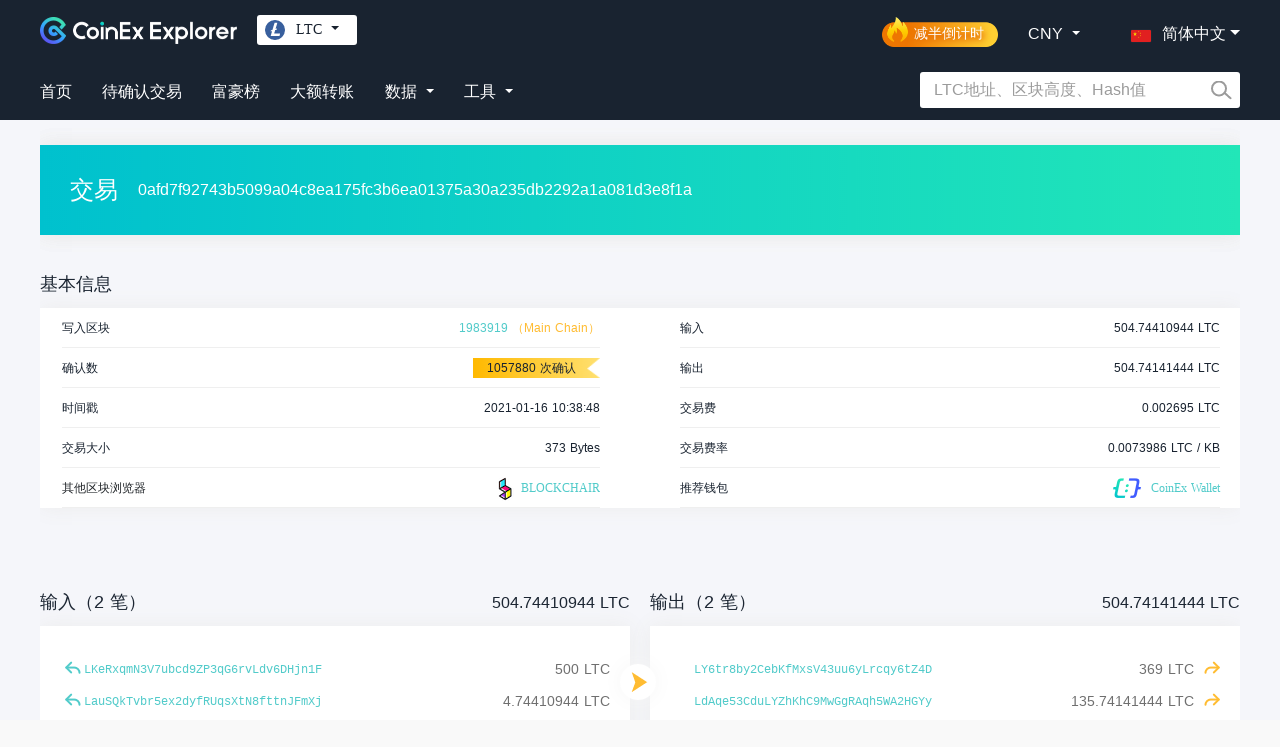

--- FILE ---
content_type: text/html; charset=utf-8
request_url: https://explorer.coinex.com/ltc/tx/0afd7f92743b5099a04c8ea175fc3b6ea01375a30a235db2292a1a081d3e8f1a
body_size: 6061
content:
<!doctype html>
<html data-n-head-ssr>
  <head >
    <title>LTC交易0afd7f92743b5099a04c8ea175fc3b6ea01375a30a235db2292a1a081d3e8f1a | CoinEx多币种区块浏览器</title><meta data-n-head="ssr" charset="utf-8"><meta data-n-head="ssr" name="viewport" content="width=device-width, initial-scale=1"><meta data-n-head="ssr" renderer="webkit"><meta data-n-head="ssr" name="format-detection" content="telephone=no"><meta data-n-head="ssr" http-equiv="X-UA-Compatible" content="IE=edge"><meta data-n-head="ssr" data-hid="keywords" name="keywords" content="比特币矿池算力,比特币当前难度,比特币行情,比特币挖矿收益,比特币矿池排名,比特币全网难度,比特币哈希值,BTC区块浏览器,BCH区块浏览器。Bitcoin pool hashrate, Difficulty, Market, Mining earnings, Pool distribution, Network difficulty, Hashrate, BTC block explorer, BCH block explorer"><meta data-n-head="ssr" data-hid="description" name="description" content="提供BTC、BCH、BSV、ETC、DASH、ZEC减半倒计时查询服务，提供一站式多币种区块数据查询，提供一站式多币种区块数据查询，实时展示最近出块的出块高度、播报矿池出块收益，全网算力、全网难度、每T收益统计等数据。"><meta data-n-head="ssr" data-hid="ogdescription" name="og:description" content="提供BTC、BCH、BSV、ETC、DASH、ZEC减半倒计时查询服务，提供一站式多币种区块数据查询，提供一站式多币种区块数据查询，实时展示最近出块的出块高度、播报矿池出块收益，全网算力、全网难度、每T收益统计等数据。"><link data-n-head="ssr" rel="icon" type="image/x-icon" href="/favicon.ico?timestamp=20250220"><link data-n-head="ssr" rel="stylesheet" type="text/css" charset="utf-8" href="/fonts/iconfont/iconfont.css"><link data-n-head="ssr" rel="stylesheet" type="text/css" charset="utf-8" href="/style/bootstrap/bootstrap.min.css"><link data-n-head="ssr" rel="stylesheet" type="text/css" charset="utf-8" href="//at.alicdn.com/t/font_1612869_65dcyiniwgx.css"><link data-n-head="ssr" data-hid="alternate-hreflang-en" rel="alternate" href="/ltc/tx/0afd7f92743b5099a04c8ea175fc3b6ea01375a30a235db2292a1a081d3e8f1a?lang=en_US" hreflang="en"><link data-n-head="ssr" data-hid="alternate-hreflang-ru" rel="alternate" href="/ltc/tx/0afd7f92743b5099a04c8ea175fc3b6ea01375a30a235db2292a1a081d3e8f1a?lang=ru_RU" hreflang="ru"><link data-n-head="ssr" data-hid="alternate-hreflang-zh-Hans" rel="alternate" href="/ltc/tx/0afd7f92743b5099a04c8ea175fc3b6ea01375a30a235db2292a1a081d3e8f1a?lang=zh_Hans_CN" hreflang="zh-Hans"><link data-n-head="ssr" data-hid="alternate-hreflang-zh-Hant" rel="alternate" href="/ltc/tx/0afd7f92743b5099a04c8ea175fc3b6ea01375a30a235db2292a1a081d3e8f1a?lang=zh_Hant_HK" hreflang="zh-Hant"><link data-n-head="ssr" data-hid="alternate-hreflang-es" rel="alternate" href="/ltc/tx/0afd7f92743b5099a04c8ea175fc3b6ea01375a30a235db2292a1a081d3e8f1a?lang=es_ES" hreflang="es"><link data-n-head="ssr" data-hid="alternate-hreflang-ja" rel="alternate" href="/ltc/tx/0afd7f92743b5099a04c8ea175fc3b6ea01375a30a235db2292a1a081d3e8f1a?lang=ja_JP" hreflang="ja"><link rel="preload" href="/_nuxt/62c1435.js" as="script"><link rel="preload" href="/_nuxt/a1390f7.js" as="script"><link rel="preload" href="/_nuxt/css/937e7b7.css" as="style"><link rel="preload" href="/_nuxt/7fc1759.js" as="script"><link rel="preload" href="/_nuxt/css/6803f54.css" as="style"><link rel="preload" href="/_nuxt/255096e.js" as="script"><link rel="preload" href="/_nuxt/css/c3a7d33.css" as="style"><link rel="preload" href="/_nuxt/81cb81f.js" as="script"><link rel="stylesheet" href="/_nuxt/css/937e7b7.css"><link rel="stylesheet" href="/_nuxt/css/6803f54.css"><link rel="stylesheet" href="/_nuxt/css/c3a7d33.css">
  </head>
  <body >
    <div data-server-rendered="true" id="__nuxt"><!----><div id="__layout"><section id="l-default" class="el-container is-vertical"><div class="vheader zh_Hans_CN"><div class="vcontainer vheader-inner xs-vheader-inner"><div class="header-top"><div class="header-logo"><a href="/ltc" class="logo nuxt-link-active"></a> <!----> <ul class="nav d-lg-block d-none"><div class="nav-pool"><div class="select-default ltc"><span class="pool-text">LTC</span> <span class="downTip"></span></div> <!----></div></ul></div> <div class="header-right"><div class="nav-items halving-logo-wrapper"><a href="/halving"><div class="halving-logo halving-logo-zh_Hans_CN"><span>减半倒计时</span></div></a></div> <div class="nav-items"><span class="product-text">CNY</span> <span class="downTip"></span> <!----></div> <!----> <div class="drop-language"><div class="language-select el-dropdown"><button type="button" class="el-button el-button--primary"><!----><!----><span><div id="flage-select"><span class="flag flag-zh_Hans_CN"></span> <span class="flag-test">简体中文</span></div></span></button> <ul class="el-dropdown-menu el-popper language-menu" style="display:none;"><li tabindex="-1" class="el-dropdown-menu__item language-item"><!----><div><img src="/_nuxt/img/cn.db8d680.svg" alt="" class="flag-img"> <span>简体中文</span></div></li> <li tabindex="-1" class="el-dropdown-menu__item language-item"><!----><div><img src="/_nuxt/img/cn.db8d680.svg" alt="" class="flag-img"> <span>繁體中文</span></div></li> <li tabindex="-1" class="el-dropdown-menu__item language-item"><!----><div><img src="/_nuxt/img/en.65dcbf9.svg" alt="" class="flag-img"> <span>English</span></div></li> <li tabindex="-1" class="el-dropdown-menu__item language-item"><!----><div><img src="/_nuxt/img/ru.04482be.svg" alt="" class="flag-img"> <span>Pусский</span></div></li> <li tabindex="-1" class="el-dropdown-menu__item language-item"><!----><div><img src="/_nuxt/img/es.70017ef.svg" alt="" class="flag-img"> <span>Español</span></div></li> <li tabindex="-1" class="el-dropdown-menu__item language-item"><!----><div><img src="/_nuxt/img/jp.b7444af.svg" alt="" class="flag-img"> <span>日本語</span></div></li></ul></div></div></div> <div class="mobile-menu d-block d-md-none"><button type="button" aria-label="Toggle navigation" aria-controls="nav_search" aria-expanded="false" id="button_nav_search" class="nav-toggle d-none navbar-toggler"><span class="navbar-toggler-icon"></span></button> <button type="button" aria-label="Toggle navigation" aria-controls="nav_menu" aria-expanded="false" id="button_nav_menu" class="nav-toggle navbar-toggler"><span class="icon-button icon-hamburger"></span></button></div></div> <div class="header-bottom"><div class="internal-items"><div class="item-links"><div class="internal-links"><a href="/ltc" class="link-test3 nuxt-link-active">首页</a></div> <div class="internal-links"><a href="/ltc/stats/unconfirmed" class="link-test">待确认交易</a></div> <div class="internal-links"><a href="/ltc/stats/richlist" class="link-test1">富豪榜</a></div> <div class="internal-links"><a href="/ltc/stats/largetransfer" class="link-test2">大额转账</a></div></div> <div class="data-dropdown"><div class="data-openModal"><span class="data-text">数据</span> <span class="downTip"></span></div> <div class="datas-select" style="display:none;"><div class="data-item"><span class="data-unlink">区块</span> <div class="data-route"><a href="/ltc/statistics/volume/volume" class="route-test">区块链体积</a></div><div class="data-route"><a href="/ltc/statistics/volume/newvolume" class="route-test">新增区块</a></div><div class="data-route"><a href="/ltc/statistics/volume/blockvolume" class="route-test">区块体积</a></div><div class="data-route"><a href="/ltc/statistics/volume/blockaverage" class="route-test">区块平均交易数量</a></div></div><div class="data-item"><span class="data-unlink">交易</span> <div class="data-route"><a href="/ltc/statistics/exchange/totaltransactions" class="route-test">交易总数量</a></div><div class="data-route"><a href="/ltc/statistics/exchange/newtransaction" class="route-test">每日新增交易</a></div><div class="data-route"><a href="/ltc/statistics/exchange/memorytransaction" class="route-test">内存池交易数量</a></div><div class="data-route"><a href="/ltc/statistics/exchange/memoryvolume" class="route-test">内存池交易体积</a></div><div class="data-route"><a href="/ltc/statistics/exchange/averagefee" class="route-test">平均交易手续费</a></div></div><div class="data-item"><span class="data-unlink">挖矿</span> <div class="data-route"><a href="/ltc/statistics/mining/circulatingsupply" class="route-test">流通量</a></div><div class="data-route"><a href="/ltc/statistics/mining/fullnetwork" class="route-test">全网算力</a></div><div class="data-route"><a href="/ltc/statistics/mining/networkdifficulty" class="route-test">全网难度</a></div><div class="data-route"><a href="/ltc/pool" class="route-test">矿池份额</a></div><div class="data-route"><a href="/ltc/statistics/mining/miningincome" class="route-test">挖矿收入</a></div><div class="data-route"><a href="/ltc/statistics/mining/minercostratio" class="route-test">矿工费在挖矿收入中占比</a></div></div><div class="data-item"><span class="data-unlink">地址</span> <div class="data-route"><a href="/ltc/statistics/address/activeaddress" class="route-test">活跃地址数</a></div><div class="data-route"><a href="/ltc/statistics/address/frequenttransactions" class="route-test">TOP 100 交易频繁地址</a></div></div></div></div> <div class="nav-items"><span class="product-text">工具</span> <span class="downTip"></span> <div class="tools" style="display:none;"><!----> <!----> <div class="product-item"><a href="/ltc/tool/broadcast" class="tools-link">交易广播</a></div> <div class="product-item"><a href="/ltc/tool/signature" class="tools-link">签名验证</a></div></div></div></div> <div class="search-container d-md-block d-none"><div class="vsearch-panel" data-v-77a5da12><div class="vsearch" data-v-77a5da12><div class="vsearch-inner" data-v-77a5da12><div class="search-bar" data-v-77a5da12><input placeholder="LTC地址、区块高度、Hash值" value="" class="input-search" data-v-77a5da12> <i class="btn-search" data-v-77a5da12></i></div></div></div> <div class="placeholder" data-v-77a5da12></div></div></div></div></div> <div class="mobile-search-container d-md-none"><div class="vsearch-panel" data-v-77a5da12><div class="vsearch" data-v-77a5da12><div class="vsearch-inner" data-v-77a5da12><div class="search-bar" data-v-77a5da12><input placeholder="LTC地址、区块高度、Hash值" value="" class="input-search" data-v-77a5da12> <i class="btn-search" data-v-77a5da12></i></div></div></div> <div class="placeholder" data-v-77a5da12></div></div></div> <div id="nav_menu"><div class="menu-container"><div class="menu-top"><ul class="navbar-nav nav-links"><a href="/halving" style="padding:6px;font-size:14px;color:#fcd254;">减半倒计时</a> <a href="/ltc/stats/unconfirmed" style="padding:6px;font-size:14px;color:#fff;">待确认交易</a> <a href="/ltc/stats/richlist" style="padding:6px;font-size:14px;color:#fff;">富豪榜</a> <a href="/ltc/stats/largetransfer" style="padding:6px;font-size:14px;color:#fff;">大额转账</a></ul> <div class="site-settings"><!----> <div class="m-md-2 btn-group b-dropdown dropdown"><!----><button aria-haspopup="true" aria-expanded="false" type="button" class="btn btn-secondary dropdown-toggle">简体中文</button><div role="menu" class="dropdown-menu"><a role="menuitem" href="javascript:;" target="_self" class="dropdown-item">简体中文
            </a> <a role="menuitem" href="javascript:;" target="_self" class="dropdown-item">繁體中文
            </a> <a role="menuitem" href="javascript:;" target="_self" class="dropdown-item">English
            </a> <a role="menuitem" href="javascript:;" target="_self" class="dropdown-item">Pусский
            </a> <a role="menuitem" href="javascript:;" target="_self" class="dropdown-item">Español
            </a> <a role="menuitem" href="javascript:;" target="_self" class="dropdown-item">日本語
            </a></div></div> <div class="m-md-2 btn-group b-dropdown dropdown"><!----><button aria-haspopup="true" aria-expanded="false" type="button" class="btn btn-secondary dropdown-toggle">CNY</button><div role="menu" class="dropdown-menu"><a role="menuitem" href="javascript:;" target="_self" class="dropdown-item">CNY
            </a><a role="menuitem" href="javascript:;" target="_self" class="dropdown-item">USD
            </a></div></div> <div class="m-md-2 btn-group b-dropdown dropdown"><!----><button aria-haspopup="true" aria-expanded="false" type="button" class="btn btn-secondary dropdown-toggle">当前(UTC+8)</button><div role="menu" class="dropdown-menu"><a role="menuitem" href="javascript:;" target="_self" class="dropdown-item">当前(UTC+8)
            </a><a role="menuitem" href="javascript:;" target="_self" class="dropdown-item">UTC-12
            </a><a role="menuitem" href="javascript:;" target="_self" class="dropdown-item">UTC-11
            </a><a role="menuitem" href="javascript:;" target="_self" class="dropdown-item">UTC-10
            </a><a role="menuitem" href="javascript:;" target="_self" class="dropdown-item">UTC-9
            </a><a role="menuitem" href="javascript:;" target="_self" class="dropdown-item">UTC-8
            </a><a role="menuitem" href="javascript:;" target="_self" class="dropdown-item">UTC-7
            </a><a role="menuitem" href="javascript:;" target="_self" class="dropdown-item">UTC-6
            </a><a role="menuitem" href="javascript:;" target="_self" class="dropdown-item">UTC-5
            </a><a role="menuitem" href="javascript:;" target="_self" class="dropdown-item">UTC-4
            </a><a role="menuitem" href="javascript:;" target="_self" class="dropdown-item">UTC-3
            </a><a role="menuitem" href="javascript:;" target="_self" class="dropdown-item">UTC-2
            </a><a role="menuitem" href="javascript:;" target="_self" class="dropdown-item">UTC-1
            </a><a role="menuitem" href="javascript:;" target="_self" class="dropdown-item">UTC+0
            </a><a role="menuitem" href="javascript:;" target="_self" class="dropdown-item">UTC+1
            </a><a role="menuitem" href="javascript:;" target="_self" class="dropdown-item">UTC+2
            </a><a role="menuitem" href="javascript:;" target="_self" class="dropdown-item">UTC+3
            </a><a role="menuitem" href="javascript:;" target="_self" class="dropdown-item">UTC+4
            </a><a role="menuitem" href="javascript:;" target="_self" class="dropdown-item">UTC+5
            </a><a role="menuitem" href="javascript:;" target="_self" class="dropdown-item">UTC+6
            </a><a role="menuitem" href="javascript:;" target="_self" class="dropdown-item">UTC+7
            </a><a role="menuitem" href="javascript:;" target="_self" class="dropdown-item">UTC+8
            </a><a role="menuitem" href="javascript:;" target="_self" class="dropdown-item">UTC+9
            </a><a role="menuitem" href="javascript:;" target="_self" class="dropdown-item">UTC+10
            </a><a role="menuitem" href="javascript:;" target="_self" class="dropdown-item">UTC+11
            </a><a role="menuitem" href="javascript:;" target="_self" class="dropdown-item">UTC+12
            </a></div></div></div></div> <div class="nav-left-links"><ul class="navbar-nav"><li class="nav-item"><a href="#" target="_self" class="nav-link"><div class="out-links"><span class="link-tools">工具</span></div></a></li> <div id="tool-dropdown"><!----> <!----> <div><a href="/ltc/tool/broadcast" style="display:inline-block;padding:4px 8px;font-size:14px;color:#fff;">交易广播</a></div> <div><a href="/ltc/tool/signature" style="display:inline-block;padding:4px 8px;font-size:14px;color:#fff;">签名验证</a></div></div> <div class="unclick-title"><span class="unclick-test">数据</span></div> <li class="nav-item"><a href="#" target="_self" class="nav-link"><div class="out-links"><span class="link-tools">区块</span></div></a></li> <div id="stats-dropdown"><div class="stats-flex"><a href="/ltc/statistics/volume/volume" class="xs-stats-link">
                区块链体积
              </a><a href="/ltc/statistics/volume/newvolume" class="xs-stats-link">
                新增区块
              </a><a href="/ltc/statistics/volume/blockvolume" class="xs-stats-link">
                区块体积
              </a><a href="/ltc/statistics/volume/blockaverage" class="xs-stats-link">
                区块平均交易数量
              </a></div></div> <li class="nav-item"><a href="#" target="_self" class="nav-link"><div class="out-links"><span class="link-tools">交易</span></div></a></li> <div id="stats-dropdown1"><div class="stats-flex"><a href="/ltc/statistics/exchange/totaltransactions" class="xs-stats-link">
                交易总数量
              </a><a href="/ltc/statistics/exchange/newtransaction" class="xs-stats-link">
                每日新增交易
              </a><a href="/ltc/statistics/exchange/memorytransaction" class="xs-stats-link">
                内存池交易数量
              </a><a href="/ltc/statistics/exchange/memoryvolume" class="xs-stats-link">
                内存池交易体积
              </a><a href="/ltc/statistics/exchange/averagefee" class="xs-stats-link">
                平均交易手续费
              </a></div></div> <li class="nav-item"><a href="#" target="_self" class="nav-link"><div class="out-links"><span class="link-tools">挖矿</span></div></a></li> <div id="stats-dropdown2"><div class="stats-flex"><a href="/ltc/statistics/mining/circulatingsupply" class="xs-stats-link">
                流通量
              </a><a href="/ltc/statistics/mining/fullnetwork" class="xs-stats-link">
                全网算力
              </a><a href="/ltc/statistics/mining/networkdifficulty" class="xs-stats-link">
                全网难度
              </a><a href="/ltc/pool" class="xs-stats-link">
                矿池份额
              </a><a href="/ltc/statistics/mining/miningincome" class="xs-stats-link">
                挖矿收入
              </a><a href="/ltc/statistics/mining/minercostratio" class="xs-stats-link">
                矿工费在挖矿收入中占比
              </a></div></div> <li class="nav-item"><a href="#" target="_self" class="nav-link"><div class="out-links"><span class="link-tools">地址</span></div></a></li> <div id="stats-dropdown3"><div class="stats-flex"><a href="/ltc/statistics/address/activeaddress" class="xs-stats-link">
                活跃地址数
              </a><a href="/ltc/statistics/address/frequenttransactions" class="xs-stats-link">
                TOP 100 交易频繁地址
              </a></div></div> <!----> <!----></ul></div></div></div></div> <div><!----> <!----></div> <div class="vcontainer page" data-v-7264ff02><!----> <div class="btn-out" data-v-7264ff02><span class="close-outer" data-v-7264ff02><span alt class="close-btn" data-v-7264ff02></span></span></div> <div class="header d-block d-lg-flex head-top" data-v-7264ff02><span class="name" data-v-7264ff02>交易</span> <span class="hash d-block d-lg-inline-block" data-v-7264ff02>0afd7f92743b5099a04c8ea175fc3b6ea01375a30a235db2292a1a081d3e8f1a</span></div> <div class="base" data-v-7264ff02><p class="title mobile-padding" data-v-7264ff02>基本信息</p> <div class="d-block d-lg-flex vshadow" data-v-7264ff02><ul class="vsection base-left" data-v-7264ff02><li class="item" data-v-7264ff02><span class="text2 strong" data-v-7264ff02>写入区块</span> <div data-v-7264ff02><a href="/ltc/block/1983919" class="vcolor-52cbca" data-v-7264ff02>1983919</a> <span class="vcolor-ffbc32" data-v-7264ff02>（Main Chain）</span></div></li> <li class="item" data-v-7264ff02><span class="text2 strong" data-v-7264ff02>确认数</span> <span data-v-7264ff02><!----> <span class="text2 confirm" data-v-7264ff02>1057880
              <span data-v-7264ff02>次确认</span></span></span></li> <li class="item" data-v-7264ff02><span class="text2 strong" data-v-7264ff02>时间戳</span> <span id="hash-time" class="text2" data-v-7264ff02>2021-01-16 18:38:48</span> <div aria-hidden="true" class="d-none" style="display:none;" data-v-7264ff02><div>
              UTC: 2021-01-16 10:38:48
            </div></div></li> <li class="item" data-v-7264ff02><span class="text2 strong" data-v-7264ff02>交易大小</span> <span class="text2" data-v-7264ff02>373 Bytes</span></li> <li class="item" data-v-7264ff02><span data-v-7264ff02>其他区块浏览器</span> <a target="_blank" href="https://blockchair.com/litecoin/transaction/0afd7f92743b5099a04c8ea175fc3b6ea01375a30a235db2292a1a081d3e8f1a" class="other-touch" data-v-7264ff02><i class="icon-explorer-blockchair" data-v-7264ff02></i> BLOCKCHAIR
          </a></li></ul> <ul class="vsection base-right" data-v-7264ff02><li class="item" data-v-7264ff02><span class="text2 strong" data-v-7264ff02>输入</span> <span class="text2" data-v-7264ff02>504.74410944
            LTC</span></li> <li class="item" data-v-7264ff02><span class="text2 strong" data-v-7264ff02>输出</span> <span class="text2" data-v-7264ff02>504.74141444
            LTC</span></li> <li class="item" data-v-7264ff02><span class="text2 strong" data-v-7264ff02>交易费</span> <span class="text2" data-v-7264ff02>0.002695
            LTC</span></li> <li class="item" data-v-7264ff02><span class="text2 strong" data-v-7264ff02>交易费率</span> <span class="text2" data-v-7264ff02>0.0073986
            LTC / KB</span></li> <li class="item" data-v-7264ff02><span class="text2 strong" data-v-7264ff02>推荐钱包</span> <a href="https://wallet.coinex.com/?lang=zh_Hans_CN" target="_blank" class="other-touch wallet-link" data-v-7264ff02><img src="/_nuxt/img/wallet.ed68544.png" data-v-7264ff02> <span data-v-7264ff02>CoinEx Wallet</span></a></li></ul></div></div> <div class="payment vfs-14" data-v-7264ff02><div class="payment-section mobile-padding" data-v-7264ff02><div class="item payment-header d-flex" data-v-7264ff02><span class="vcolor-192330" data-v-7264ff02>输入（2  笔）</span> <span class="font-coin-title" data-v-7264ff02>504.74410944 LTC</span></div> <div class="item payment-header d-none d-lg-flex" data-v-7264ff02><span class="vcolor-192330" data-v-7264ff02>输出（2  笔）</span> <span class="font-coin-title d-block d-lg-inline-block" data-v-7264ff02>504.74141444 LTC</span></div></div> <div class="payment-section d-block d-lg-flex" data-v-7264ff02><div class="item payment-body vshadow input" data-v-7264ff02><div class="payment-body-inner" data-v-7264ff02><div class="d-flex justify-content-between address-row" data-v-7264ff02><a href="/ltc/tx/928a3256582d866b99140da7cca2446cd7e274aa1ae34ef53075d4c73088d0b8" class="link-prev" data-v-7264ff02></a> <div class="address" data-v-7264ff02><a href="/ltc/address/LKeRxqmN3V7ubcd9ZP3qG6rvLdv6DHjn1F" class="hash font-hash-content" data-v-7264ff02>
                  LKeRxqmN3...Ldv6DHjn1F
                </a></div> <span class="font-coin-content coin" data-v-7264ff02>
                500
                LTC
              </span></div> <!----><div class="d-flex justify-content-between address-row" data-v-7264ff02><a href="/ltc/tx/151d90fc174c4289a8deb43223fd982645c07330d964564a2ea6b680cf8f18f9" class="link-prev" data-v-7264ff02></a> <div class="address" data-v-7264ff02><a href="/ltc/address/LauSQkTvbr5ex2dyfRUqsXtN8fttnJFmXj" class="hash font-hash-content" data-v-7264ff02>
                  LauSQkTvb...8fttnJFmXj
                </a></div> <span class="font-coin-content coin" data-v-7264ff02>
                4.74410944
                LTC
              </span></div> <!----></div></div> <div class="item payment-header d-flex d-lg-none  mobile-padding" data-v-7264ff02><span class="vcolor-192330" data-v-7264ff02>输出（2  笔）</span> <span class="vcolor-192330" data-v-7264ff02>504.74141444 LTC</span></div> <div class="item payment-body vshadow" data-v-7264ff02><div class="payment-body-inner" data-v-7264ff02><!----><!----><!----><!----><!----><!----></div></div></div></div> <div class="payment" data-v-7264ff02><div class="payment-section  mobile-padding" data-v-7264ff02><div class="item payment-header" data-v-7264ff02>
          输入脚本
        </div> <div class="item payment-header d-none d-lg-block" data-v-7264ff02>
          输出脚本
        </div></div> <div class="payment-section d-block d-lg-flex" data-v-7264ff02><div class="item payment-body script vshadow input" data-v-7264ff02><div data-v-7264ff02><p class="vcolor-192330 vpb-12" data-v-7264ff02>pubkeyhash</p> <p class="vcolor-192330 vpb-12" data-v-7264ff02>[base64]</p></div><div data-v-7264ff02><p class="vcolor-192330 vpb-12" data-v-7264ff02>pubkeyhash</p> <p class="vcolor-192330 vpb-12" data-v-7264ff02>[base64]</p></div></div> <div class="item payment-header d-block d-lg-none mobile-padding" data-v-7264ff02>
          输出脚本
        </div> <div class="item payment-body script vshadow" data-v-7264ff02><div class="payment-body-inner" data-v-7264ff02><div data-v-7264ff02><p class="vcolor-192330 vpb-12" data-v-7264ff02>pubkeyhash</p> <p class="vcolor-192330 vpb-12" data-v-7264ff02>OP_DUP OP_HASH160 8d43df62989665c9c4d7fe2f232b1116009b26b2 OP_EQUALVERIFY OP_CHECKSIG</p></div><div data-v-7264ff02><p class="vcolor-192330 vpb-12" data-v-7264ff02>pubkeyhash</p> <p class="vcolor-192330 vpb-12" data-v-7264ff02>OP_DUP OP_HASH160 c4db7ccc9df2131f6126d1963c9013f8bd1167e5 OP_EQUALVERIFY OP_CHECKSIG</p></div></div></div></div></div></div> <div class="footer-wrapper"><div class="footer-download-wrapper p-t-50 p-b-100 pp-b-90"><div class="download-body flex space-between hidden-xs-only"><div class="left-col"><img src="/_nuxt/img/coinex_explorer.0af05b9.png" class="footer-logo"> <div class="text1 m-t-20">Copyright ©2026 CoinEx</div></div> <div class="mid-col flex center"><div class="m-l-30 m-r-30"><div class="text0">团队</div> <div class="m-t-20"><div><a href="https://www.coinex.com/zh-hans/aboutus" target="_blank" class="text1">关于我们</a></div><div class="m-t-10"><a href="mailto:bd@wallet.coinex.com" target="_blank" class="text1">联系我们</a></div></div></div><div class="m-l-30 m-r-30"><div class="text0">用户支持</div> <div class="m-t-20"><div><a href="https://support.wallet.coinex.com/hc/zh-cn/requests/new" target="_blank" class="text1">问题反馈</a></div></div></div></div> <div class="right-col"><ul class="media-logo-wrapper flex start flex-row vertical-center"><li class="media-logo-item m-r-25"><a href="https://t.me/CoinExWallet" target="_blank" class="media-link telegram"></a></li><li class="media-logo-item m-r-25"><a href="https://twitter.com/walletcoinex" target="_blank" class="media-link twitter"></a></li><li class="media-logo-item m-r-25"><a href="https://www.facebook.com/CoinExWalletOfficial" target="_blank" class="media-link facebook"></a></li><li class="media-logo-item m-r-25"><a href="mailto:support@wallet.coinex.com" target="_blank" class="media-link email"></a></li><li class="media-logo-item m-r-25"><a href="https://medium.com/@CoinExWallet" target="_blank" class="media-link medium"></a></li></ul> <div class="flex start flex-row vertical-center m-t-30"><div class="text-timezone">时区</div> <div class="m-l-5 timezone-wrapper"><div class="timezone-seletor flex start flex-row vertical-center m-l-15">当前(UTC+8)</div> <div class="timezone-arrow flex center flex-row vertical-center"><img src="/_nuxt/img/down.ce6c440.svg" class="arrow"></div> <div class="timezone-list-wrapper" style="display:none;"><ul class="timezone-list"><li class="m-t-15">当前(UTC+8)</li><li class="m-t-15">UTC-12</li><li class="m-t-15">UTC-11</li><li class="m-t-15">UTC-10</li><li class="m-t-15">UTC-9</li><li class="m-t-15">UTC-8</li><li class="m-t-15">UTC-7</li><li class="m-t-15">UTC-6</li><li class="m-t-15">UTC-5</li><li class="m-t-15">UTC-4</li><li class="m-t-15">UTC-3</li><li class="m-t-15">UTC-2</li><li class="m-t-15">UTC-1</li><li class="m-t-15">UTC+0</li><li class="m-t-15">UTC+1</li><li class="m-t-15">UTC+2</li><li class="m-t-15">UTC+3</li><li class="m-t-15">UTC+4</li><li class="m-t-15">UTC+5</li><li class="m-t-15">UTC+6</li><li class="m-t-15">UTC+7</li><li class="m-t-15">UTC+8</li><li class="m-t-15">UTC+9</li><li class="m-t-15">UTC+10</li><li class="m-t-15">UTC+11</li><li class="m-t-15">UTC+12</li></ul></div></div></div></div></div> <div class="download-body flex space-between hidden-sm-and-up tt-a-c"><div class="left-col"><img src="/_nuxt/img/coinex_explorer.0af05b9.png" style="width: 250px;height: auto;"></div> <div class="mid-col fflex ccenter mm-t-30"><div class="m-l-30 m-r-30"><div class="text0">团队</div> <div class="mm-t-20"><div><a href="https://www.coinex.com/zh-hans/aboutus" target="_blank" class="text1">关于我们</a></div><div class="m-t-10"><a href="mailto:bd@wallet.coinex.com" target="_blank" class="text1">联系我们</a></div></div></div><div class="m-l-30 m-r-30"><div class="text0">用户支持</div> <div class="mm-t-20"><div><a href="https://support.wallet.coinex.com/hc/zh-cn/requests/new" target="_blank" class="text1">问题反馈</a></div></div></div></div> <div class="fflex ccenter fflex-row vvertical-center mm-t-30"><div class="text-timezone">时区</div> <div class="m-l-15 timezone-wrapper"><div class="timezone-seletor fflex sstart fflex-row vvertical-center m-l-30">当前(UTC+8)</div> <div class="timezone-arrow fflex ccenter fflex-row vvertical-center"><img src="/_nuxt/img/down.ce6c440.svg" class="arrow"></div> <div class="timezone-list-wrapper" style="display:none;"><ul class="timezone-list"><li class="m-t-15">当前(UTC+8)</li><li class="m-t-15">UTC-12</li><li class="m-t-15">UTC-11</li><li class="m-t-15">UTC-10</li><li class="m-t-15">UTC-9</li><li class="m-t-15">UTC-8</li><li class="m-t-15">UTC-7</li><li class="m-t-15">UTC-6</li><li class="m-t-15">UTC-5</li><li class="m-t-15">UTC-4</li><li class="m-t-15">UTC-3</li><li class="m-t-15">UTC-2</li><li class="m-t-15">UTC-1</li><li class="m-t-15">UTC+0</li><li class="m-t-15">UTC+1</li><li class="m-t-15">UTC+2</li><li class="m-t-15">UTC+3</li><li class="m-t-15">UTC+4</li><li class="m-t-15">UTC+5</li><li class="m-t-15">UTC+6</li><li class="m-t-15">UTC+7</li><li class="m-t-15">UTC+8</li><li class="m-t-15">UTC+9</li><li class="m-t-15">UTC+10</li><li class="m-t-15">UTC+11</li><li class="m-t-15">UTC+12</li></ul></div></div></div> <div class="right-col mm-t-50"><ul class="media-logo-wrapper fflex ccenter"><li class="media-logo-item fflex ddefault mm-l-0"><a href="https://t.me/CoinExWallet" target="_blank" class="media-link telegram"></a></li><li class="media-logo-item fflex ddefault mm-l-25"><a href="https://twitter.com/walletcoinex" target="_blank" class="media-link twitter"></a></li><li class="media-logo-item fflex ddefault mm-l-25"><a href="https://www.facebook.com/CoinExWalletOfficial" target="_blank" class="media-link facebook"></a></li><li class="media-logo-item fflex ddefault mm-l-25"><a href="mailto:support@wallet.coinex.com" target="_blank" class="media-link email"></a></li><li class="media-logo-item fflex ddefault mm-l-25"><a href="https://medium.com/@CoinExWallet" target="_blank" class="media-link medium"></a></li></ul> <div class="text1 m-t-10">Copyright ©2026 CoinEx</div></div></div></div></div> <!----></section></div></div><script>window.__NUXT__=(function(a,b,c,d,e,f,g,h,i,j,k,l){return {layout:"default",data:[{content:{chain_tag:f,confirmations:"1057880",fee:"0.002695",fee_rate:"0.0073986",height:"1983919",inputs:[{coinbase:a,prev_addresses:["LKeRxqmN3V7ubcd9ZP3qG6rvLdv6DHjn1F"],prev_position:g,prev_txid:"928a3256582d866b99140da7cca2446cd7e274aa1ae34ef53075d4c73088d0b8",prev_value:"500",script:"[base64]",slpAmount:a,symbol:a,type:d},{coinbase:a,prev_addresses:["LauSQkTvbr5ex2dyfRUqsXtN8fttnJFmXj"],prev_position:g,prev_txid:"151d90fc174c4289a8deb43223fd982645c07330d964564a2ea6b680cf8f18f9",prev_value:"4.74410944",script:"[base64]",slpAmount:a,symbol:a,type:d}],inputs_count:e,inputs_value:"504.74410944",is_coinbase:c,isslp:c,outputs:[{addresses:["LY6tr8by2CebKfMxsV43uu6yLrcqy6tZ4D"],ismemo:c,memo_name:a,memo_url:a,memo_values:[],next_position:e,next_txid:"e32e1ce66bb8462575a425dfcd2bcc95ecab0b6bc77aed3223ead31aac8101d9",script:"OP_DUP OP_HASH160 8d43df62989665c9c4d7fe2f232b1116009b26b2 OP_EQUALVERIFY OP_CHECKSIG",slpAmount:a,slpaction:a,slpstatus:a,symbol:a,token_url:a,type:d,value:"369"},{addresses:["LdAqe53CduLYZhKhC9MwGgRAqh5WA2HGYy"],ismemo:c,memo_name:a,memo_url:a,memo_values:[],next_position:f,next_txid:"ef540cf2471f474d478469941e2cc54427b3a875c2ae6be94424f9f9bf789527",script:"OP_DUP OP_HASH160 c4db7ccc9df2131f6126d1963c9013f8bd1167e5 OP_EQUALVERIFY OP_CHECKSIG",slpAmount:a,slpaction:a,slpstatus:a,symbol:a,token_url:a,type:d,value:"135.74141444"}],outputs_count:e,outputs_value:"504.74141444",size:"373",time:"1610793528",txid:"0afd7f92743b5099a04c8ea175fc3b6ea01375a30a235db2292a1a081d3e8f1a"}}],fetch:{},error:b,state:{webp:c,errorText:b,successText:b,supportCoins:[h,"bch","xec","ltc","doge"],addressformat:{options:[i,"cashaddr","copay"],selected:i},locale:{options:["en_US",j,"zh_Hant_HK","ru_RU","es_ES","ja_JP"],lang:j,pool:h},priceunit:{options:[k,"USD"],selected:k},timezone:{options:[b,-12,-11,-10,-9,-8,-7,-6,-5,-4,-3,-2,-1,0,1,2,3,4,5,6,7,l,9,10,11,12],selected:b,current:l}},serverRendered:true,routePath:"\u002Fltc\u002Ftx\u002F0afd7f92743b5099a04c8ea175fc3b6ea01375a30a235db2292a1a081d3e8f1a",config:{_app:{basePath:"\u002F",assetsPath:"\u002F_nuxt\u002F",cdnURL:b}}}}("",null,false,"pubkeyhash","2","0","1","btc","legacy","zh_Hans_CN","CNY",8));</script><script src="/_nuxt/62c1435.js" defer></script><script src="/_nuxt/81cb81f.js" defer></script><script src="/_nuxt/a1390f7.js" defer></script><script src="/_nuxt/7fc1759.js" defer></script><script src="/_nuxt/255096e.js" defer></script>
  </body>
</html>


--- FILE ---
content_type: application/javascript; charset=UTF-8
request_url: https://explorer.coinex.com/_nuxt/d0b0fae.js
body_size: 3406
content:
(window.webpackJsonp=window.webpackJsonp||[]).push([[8],{1187:function(t,o,c){},1308:function(t){t.exports=JSON.parse('{"en_US":{"交易明细":"Transactions","共":"Total","其他区块浏览器":"Other Explorers","区块":"Block","块哈希":"Block Hash ","基本信息":"Summary","大小":"Size","总交易数量":"Total Tx Count","总交易费":"Total Fees","总输入":"Total Input","总输出":"Total Output","推荐钱包":"Recommendation","播报矿池":"Relayed By","时间":"Time","版本":"Version","确认":" Confirmation(s)","笔":"Txs","难度":"Difficulty","高度":"Height"},"es_ES":{"交易明细":"Transacciones","共":"Total","其他区块浏览器":"Otros exploradores","区块":"Bloque","块哈希":"Hash de bloque","基本信息":"Información básica","大小":"Tamaño","总交易数量":"Transacciones totales","总交易费":"Tarifa de transacción","总输入":"Entrada total","总输出":"Salida total","推荐钱包":"Recomendación","播报矿池":"Transmitido por","时间":"Tiempo","版本":"Versión","确认":"Confirmación(es)","笔":"Txs","难度":"Dificultad","高度":"Altura"},"ja_JP":{"交易明细":"取引詳細","共":"合計","其他区块浏览器":"その他のブロックエクスプローラー","区块":"ブロック","块哈希":"ブロックハッシュ","基本信息":"基本情報","大小":"サイズ","总交易数量":"トランザクション総数","总交易费":"取引手数料合計","总输入":"総投入量","总输出":"総出力量","推荐钱包":"おすすめウォレット","播报矿池":"リレー元","时间":"時間","版本":"バージョン","确认":"確認中","笔":"トランザクション","难度":"難度","高度":"高"},"ru_RU":{"交易明细":"Транзакции","共":"Всего","其他区块浏览器":"Другие обозреватели","区块":"Блок","块哈希":"Хеш блока","基本信息":"Основная информация","大小":"Размер","总交易数量":"Всего транзакций","总交易费":"Сумма комиссий","总输入":"Всего входов","总输出":"Всего выходов","推荐钱包":"Рекомендация","播报矿池":"Передан","时间":"Время","版本":"Версия","确认":" Подтверждения(й)","笔":" транз.","难度":"Сложность","高度":"Высота"},"zh_Hans_CN":{"交易明细":"交易明细","共":"共","其他区块浏览器":"其他区块浏览器","区块":"区块","块哈希":"块哈希","基本信息":"基本信息","大小":"大小","总交易数量":"总交易数量","总交易费":"总交易费","总输入":"总输入","总输出":"总输出","推荐钱包":"推荐钱包","播报矿池":"播报矿池","时间":"时间","版本":"版本","确认":"确认","笔":"笔","难度":"难度","高度":"高度"},"zh_Hant_HK":{"交易明细":"交易明細","共":"共","其他区块浏览器":"其他區塊瀏覽器","区块":"區塊","块哈希":"塊哈希","基本信息":"基本信息","大小":"大小","总交易数量":"總交易數量","总交易费":"總交易費","总输入":"總輸入","总输出":"總輸出","推荐钱包":"推薦錢包","播报矿池":"播報礦池","时间":"時間","版本":"版本","确认":"確認","笔":"筆","难度":"難度","高度":"高度"}}')},1309:function(t,o,c){"use strict";c(1187)},1375:function(t,o,c){"use strict";c.r(o);c(47),c(26),c(36),c(54),c(55);var n=c(22),e=(c(33),c(48)),l=c(1192),r=c(1112),_=c(1308);function v(object,t){var o=Object.keys(object);if(Object.getOwnPropertySymbols){var c=Object.getOwnPropertySymbols(object);t&&(c=c.filter((function(t){return Object.getOwnPropertyDescriptor(object,t).enumerable}))),o.push.apply(o,c)}return o}function h(t){for(var i=1;i<arguments.length;i++){var source=null!=arguments[i]?arguments[i]:{};i%2?v(Object(source),!0).forEach((function(o){Object(n.a)(t,o,source[o])})):Object.getOwnPropertyDescriptors?Object.defineProperties(t,Object.getOwnPropertyDescriptors(source)):v(Object(source)).forEach((function(o){Object.defineProperty(t,o,Object.getOwnPropertyDescriptor(source,o))}))}return t}var d={components:{TransactionDetail:l.a,ViaPagination:r.a},asyncData:function(t){var o=t.params,c=t.app,n=t.req,e=t.error;return c.axios.init(n).get("/res/".concat(o.pcoin,"/blocks/").concat(o.value)).then((function(t){var code=t.data.code;return 100===code?e({statusCode:404}):0!==code?e({statusCode:500}):{block:t.data.data.data[0],hasFork:t.data.data.data.length>1,transactions:[]}})).catch((function(t){e({statusCode:500,message:t.message})}))},head:function(){return{title:this.$globalT("docTitle.btc.height").replace("BTC",this.pcoin.toUpperCase())+this.block.height+" | "+this.$globalT("docTitle.common")}},computed:h(h({},Object(e.b)(["locale","addressformat"])),{},{bitcoinLink:function(){switch(this.pcoin){case"bch":return"bitcoin-cash";case"ltc":return"litecoin";case"doge":return"dogecoin";default:return"bitcoin"}}}),data:function(){var t=parseInt(this.$route.query.page)||1;return{busy:!1,beginDate:null,endDate:null,limit:4,loadingPage:0,currentPage:t,totalPage:0,total:10*t,size:10,transactions:[],block:{},hasFork:!1,displayNum:3}},mounted:function(){this.loadPage(this.currentPage)},methods:{onPagerChange:function(t){this.loadPage(t),this.scrollToElement("block-trade-detail")},loadPage:function(t){var o=this;history.replaceState({},document.title,"".concat(this.$route.path,"?page=").concat(t)),this.loadingPage=t,this.busy=!0,this.axios.get("/res/".concat(this.pcoin,"/transactions/block"),{params:{block_hash:this.block.hash,page:t,limit:this.size}}).then((function(c){if(o.loadingPage===t){var n=c.data;o.transactions=n.data.data,o.total=n.data.total,o.totalPage=n.data.total_page,o.busy=!1}})).catch((function(){o.loadingPage===t&&(o.busy=!1)}))}}};d.methods?Object.assign(d.methods,{$t:function(t){if(!this.$lang&&!_.zh_Hans_CN)return t;var o=_[this.$lang]||_.zh_Hans_CN||{};return void 0===o[t]?t:o[t]}}):d.methods={$t:function(t){if(!this.$lang&&!_.zh_Hans_CN)return t;var o=_[this.$lang]||_.zh_Hans_CN||{};return void 0===o[t]?t:o[t]}};var C=d,k=(c(1309),c(13)),component=Object(k.a)(C,(function(){var t=this,o=t.$createElement,n=t._self._c||o;return t.block?n("div",{staticClass:"vcontainer page"},[n("div",{staticClass:"header d-block d-lg-flex"},[n("span",{staticClass:"block"},[t._v(t._s(t.$t("区块")))]),t._v(" "),n("span",{staticClass:"height"},[t._v(t._s(t.block.height))]),t._v(" "),n("span",{staticClass:"fork"},[t.hasFork?n("nuxt-link",{staticClass:"link",attrs:{to:t.linkForHeight(t.block.height)}}):t._e()],1),t._v(" "),n("span",{staticClass:"desc d-block d-lg-inline-block"},[n("span",{staticClass:"d-none d-lg-inline-block"},[t._v(t._s(t.$t("块哈希")))]),t._v("\n      "+t._s(t.block.hash))])]),t._v(" "),n("div",{staticClass:"main"},[n("div",{staticClass:"baseinfo"},[n("div",{staticClass:"title font-info-title"},[t._v(t._s(t.$t("基本信息")))]),t._v(" "),n("div",{staticClass:"vshadow d-block d-lg-flex"},[n("div",{staticClass:"left"},[n("ul",{staticClass:"vsection"},[n("li",{staticClass:"item"},[n("span",{staticClass:"vcolor-192330 strong"},[t._v(t._s(t.$t("高度")))]),t._v(" "),n("div",[n("span",{staticClass:"vcolor-192330"},[t._v(t._s(t.block.height))]),t._v(" "),"0"==t.block.chain_tag?n("span",{staticClass:"vcolor-f6a623"},[t._v("(Main Chain)")]):n("span",{staticClass:"vcolor-f6a623"},[t._v("(Orphaned)")])])]),t._v(" "),n("li",{staticClass:"item"},[n("span",{staticClass:"vcolor-192330 strong"},[t._v(t._s(t.$t("时间")))]),t._v(" "),n("span",{staticClass:"vcolor-192330",attrs:{id:"block-time"}},[t._v(t._s(t._f("momentZone")(t.block.time)))]),t._v(" "),n("b-tooltip",{attrs:{target:"block-time",placement:"top"}},[t._v("\n                UTC: "+t._s(t._f("momentZone")(t.block.time,null,0))+"\n              ")])],1),t._v(" "),n("li",{staticClass:"item"},[n("span",{staticClass:"vcolor-192330 strong"},[t._v(t._s(t.$t("播报矿池")))]),t._v(" "),t.block.web?n("router-link",{attrs:{tag:"a",to:t.linkForPool(t.block.relayed_by)}},[n("span",{staticClass:"vcolor-52cbca strong"},[t._v(t._s(t.block.relayed_by))])]):n("span",{staticClass:"vcolor-192330"},[t._v(t._s(t.block.relayed_by))])],1),t._v(" "),n("li",{staticClass:"item"},[n("span",{staticClass:"vcolor-192330 strong"},[t._v(t._s(t.$t("大小")))]),t._v(" "),n("span",{staticClass:"vcolor-192330"},[t._v(t._s(t._f("bytes")(t.block.size)))])]),t._v(" "),n("li",{staticClass:"item"},[n("span",{staticClass:"vcolor-192330 strong"},[t._v(t._s(t.$t("版本")))]),t._v(" "),n("span",{staticClass:"vcolor-192330"},[t._v(t._s(t.block.version))])]),t._v(" "),n("li",{staticClass:"item"},[n("span",{staticClass:"vcolor-192330 strong"},[t._v(t._s(t.$t("难度")))]),t._v(" "),n("span",{staticClass:"vcolor-192330"},[t._v(t._s(t.block.block_difficulty))])]),t._v(" "),"xec"!==t.pcoin?n("li",{staticClass:"item"},[n("span",[t._v(t._s(t.$t("其他区块浏览器")))]),t._v(" "),n("a",{staticClass:"other-touch",attrs:{target:"_blank",href:"https://blockchair.com/"+t.bitcoinLink+"/block/"+t.block.height}},[n("i",{staticClass:"icon-explorer-blockchair"}),t._v(" BLOCKCHAIR\n              ")])]):t._e()])]),t._v(" "),n("div",{staticClass:"right"},[n("ul",{staticClass:"vsection"},[n("li",{staticClass:"item"},[n("span",{staticClass:"vcolor-192330 strong"},[t._v(t._s(t.$t("总交易数量")))]),t._v(" "),n("span",{staticClass:"vcolor-192330"},[t._v(t._s(t.block.tx_count))])]),t._v(" "),n("li",{staticClass:"item"},[n("span",{staticClass:"vcolor-192330 strong"},[t._v(t._s(t.$t("总输入")))]),t._v(" "),n("span",{staticClass:"vcolor-192330"},[t._v(t._s(t.block.input)+" "+t._s(t._f("coinname")(t.pcoin)))])]),t._v(" "),n("li",{staticClass:"item"},[n("span",{staticClass:"vcolor-192330 strong"},[t._v(t._s(t.$t("总输出")))]),t._v(" "),n("span",{staticClass:"vcolor-192330"},[t._v(t._s(t.block.output)+" "+t._s(t._f("coinname")(t.pcoin)))])]),t._v(" "),n("li",{staticClass:"item"},[n("span",{staticClass:"vcolor-192330 strong"},[t._v(t._s(t.$t("总交易费")))]),t._v(" "),n("span",{staticClass:"vcolor-192330"},[t._v(t._s(t.block.tx_fees)+" "+t._s(t._f("coinname")(t.pcoin)))])]),t._v(" "),n("li",{staticClass:"item"},[n("span",{staticClass:"vcolor-192330 strong"},[t._v(t._s(t.$t("推荐钱包")))]),t._v(" "),n("a",{staticClass:"other-touch wallet-link",attrs:{href:"https://wallet.coinex.com/?lang="+t.$lang,target:"_blank"}},[n("img",{attrs:{src:c(1132)}}),t._v(" "),n("span",[t._v("CoinEx Wallet")])])])]),t._v(" "),n("div",{staticClass:"trace"},[n("router-link",{staticClass:"item",attrs:{tag:"a",to:t.linkForCoin(t.block.prev_block_hash)}},[n("i",{staticClass:"vicon i-block-near"}),t._v(" "),n("p",{staticClass:"block-near"},[t._v(t._s(t._f("subtract")(t.block.height,1)))])]),t._v(" "),n("i",{staticClass:"vicon icon-arrow-block"}),t._v(" "),n("span",{staticClass:"item block-current-box"},[n("i",{staticClass:"vicon i-block-current"}),t._v(" "),n("p",{staticClass:"block-current"},[t._v(t._s(t.block.height))])]),t._v(" "),n("i",{staticClass:"vicon icon-arrow-block"}),t._v(" "),t.block.next_block_hash?n("router-link",{staticClass:"item",attrs:{tag:"a",to:t.linkForCoin(t.block.next_block_hash)}},[n("i",{staticClass:"vicon i-block-near"}),t._v(" "),n("p",{staticClass:"block-near"},[t._v(t._s(t._f("add")(t.block.height,1)))])]):n("span",{staticClass:"item"},[n("i",{staticClass:"vicon i-block-no"})])],1)])])]),t._v(" "),n("div",{staticClass:"tradedetail",attrs:{id:"block-trade-detail"}},[n("div",{staticClass:"top"},[n("span",{staticClass:"title"},[t._v(t._s(t.$t("交易明细")))]),t._v(" "),n("span",[n("span",{staticClass:"txcount"},[t._v(t._s(t.$t("共"))+t._s(" "+t.block.tx_count)+t._s(t.$t("笔")))]),t._v(" "),n("span",{staticClass:"confirm"},[t._v(t._s(t.block.confirmations)+t._s(t.$t("确认")))])]),t._v(" "),n("ViaPagination",{directives:[{name:"show",rawName:"v-show",value:t.totalPage>1,expression:"totalPage > 1"}],staticClass:"d-none d-lg-flex",class:{"float-right":"lg"===t.$mq},attrs:{"total-rows":t.total,"current-page":t.loadingPage,"per-page":t.size},on:{change:t.onPagerChange}})],1),t._v(" "),n("ul",{staticClass:"middle"},t._l(t.transactions,(function(t,o){return n("li",{key:o,staticClass:"item vshadow"},[n("TransactionDetail",{attrs:{tx:t,index:o,isInBlock:!0}})],1)})),0),t._v(" "),n("div",{staticClass:"bottom"},[n("ViaPagination",{directives:[{name:"show",rawName:"v-show",value:t.totalPage>1,expression:"totalPage > 1"}],attrs:{"total-rows":t.total,"current-page":t.loadingPage,"per-page":t.size},on:{change:t.onPagerChange}})],1)])])]):t._e()}),[],!1,null,"2f116bad",null);o.default=component.exports}}]);

--- FILE ---
content_type: image/svg+xml
request_url: https://explorer.coinex.com/_nuxt/img/pool_ltc.9c5b304.svg
body_size: 271
content:
<?xml version="1.0" encoding="UTF-8"?>
<svg width="60px" height="60px" viewBox="0 0 60 60" version="1.1" xmlns="http://www.w3.org/2000/svg" xmlns:xlink="http://www.w3.org/1999/xlink">
    <!-- Generator: Sketch 52.3 (67297) - http://www.bohemiancoding.com/sketch -->
    <title>Group</title>
    <desc>Created with Sketch.</desc>
    <g id="Page-1" stroke="none" stroke-width="1" fill="none" fill-rule="evenodd">
        <g id="Group">
            <circle id="Combined-Shape" fill="#385F9D" cx="30" cy="30" r="30"></circle>
            <path d="M27.497783,40.788371 L44.3502521,40.788371 C44.4212415,40.788371 44.4919151,40.7978198 44.5604113,40.8164687 C44.9867211,40.9325364 45.2382221,41.3722203 45.1221543,41.7985302 L43.6351929,47.2600514 C43.5403875,47.6082659 43.2241803,47.8498922 42.8632906,47.8498922 L24.2212875,47.8498922 L17.044361,47.8498922 L21.3489034,33.2390866 L16.8,34.6750219 L17.7409801,31.2385675 L22.3652117,29.7894556 L28.497753,8.97391666 C28.5980073,8.63362588 28.9103906,8.4 29.2651423,8.4 L35.9962937,8.4 C36.4381215,8.4 36.7962937,8.7581722 36.7962937,9.2 C36.7962937,9.27673857 36.7852524,9.35307794 36.7635094,9.42667173 L31.6026314,26.8946925 L36.2849648,25.427373 L35.3867107,28.8078246 L30.5900526,30.3219677 L27.497783,40.788371 Z" id="Combined-Shape" fill="#FFFFFF"></path>
        </g>
    </g>
</svg>